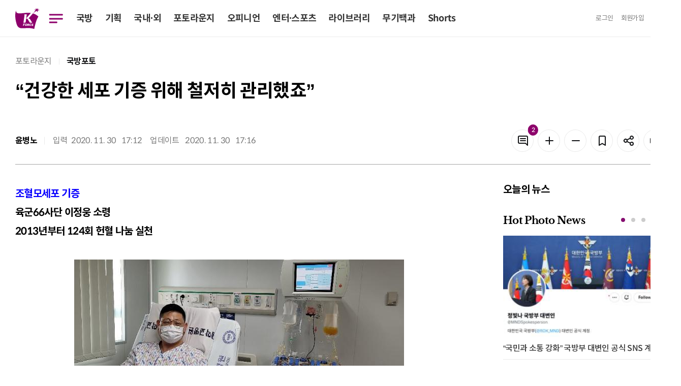

--- FILE ---
content_type: text/html; charset=UTF-8
request_url: https://kookbang.dema.mil.kr/newsWeb/20201201/2/BBSMSTR_000000010071/view.do;JSESSIONID_kookbnagWEB=wwf23L1yTKAC7_LbbutbW9srWvweuFKBWNqR1n2VldAUgfYlb9VQ!1910896088
body_size: 64453
content:






<!DOCTYPE html>
<html lang="ko">
<head>
	<meta charset="UTF-8"> 
	<meta http-equiv="X-UA-Compatible" content="IE=edge" />
	<meta name="viewport" content="width=device-width, initial-scale=1.0" />
	<title>
		국방일보
	</title>
	<meta property="article:author" content="국방일보" />
	<meta property="og:site_name" content="국방일보"/>
	<meta property="og:keywords" content="국방일보" /> 
	
		
	<meta property="og:title" content="“건강한 세포 기증 위해 철저히 관리했죠”"/>
	<meta property="og:description" content="    조혈모세포 기증  육군66사단 이정웅 소령  2013년부터 124회 헌혈 나눔 실천&amp;nbsp;&amp;nbsp;                                                                                             생면부지 환자에게 조혈모세포를 기증한 육군 간부의 훈훈한 사연이 한파를 녹이고 있다.      미담의 주인공은 육군66사단 이정웅 소령. 그는 2013년부터 헌혈에 동참해 현재까지 124회의 사랑 나눔을 실천했다. 2015년 헌혈을 하다 조혈모세포 기증 안내를 받은 이 소령은 지체 없이 등록했다.      그리고 지난 9월 한국조혈모세포은행협회에서 조직적합성항원이 일치하는 환자가 있다는 연락을 받았다.      조혈모세포는 혈액 구성 성분을 만드는 줄기세포로, 심하게 골수가 파괴된 환자의 재생을 위해 사용된다. 이식은 조직적합성항원(HLA)이 일치해야 한다. 가족이 아닐 경우 일치 확률은 매우 희박한 것으로 알려졌다.      이 소령은 자신과의 약속을 지키기 위해 기증을 결심했다. 그는 건강한 세포를 기증하기 위해 꾸준한 식단 조절과 운동으로 건강관리에 힘썼고, 최근 기증을 마쳤다.      이 소령은 “국민에게 새 생명과 희망을 주는 것도 군인의 소임이라고 생각한다”며 “기증을 받으신 분이 하루빨리 건강을 되찾기를 바라고, 기증 문화도 활성화됐으면 좋겠다”고 말했다. 윤병노 기자 " />
	<meta property="og:url" content="https://kookbang.dema.mil.kr/newsWeb/20201201/2/ATCE_CTGR_0040010000/view.do" />
	
	
		
	<meta property="og:image" content="//kookbang.dema.mil.kr/newspaper/tmplat/upload/20201201/thumb1/2020113001000565500024211.jpg" />
		
	
	
		
	
		
		
	

	<link rel="shortcut icon" type="image/x-icon" href="/newspaper/2022/images/icon/favicon.ico" />
	<link rel="stylesheet" href="/newspaper/2022/plugins/jqueryScollbar/jquery.scrollbar.css?1234"/>
	<link rel="stylesheet" href="/newspaper/2022/plugins/slick/slick.css"/>
	<link rel="stylesheet" href="/newspaper/2022/plugins/slick/slick-theme.css"/>
	<link rel="stylesheet" href="/newspaper/2022/plugins/datetimepicker/jquery.datetimepicker.min.css"/>

	<link rel="stylesheet" href="/newspaper/2022/css/common.css"/>
	<link rel="stylesheet" href="/newspaper/2022/css/style.css?2024110701"/>

	<script type="text/javascript" src="/newspaper/2022/plugins/jquery-3.5.0.min.js"></script>
	<script type="text/javascript" src="/newspaper/2022/plugins/jquery.ellipsis.min.js"></script>
	<script type="text/javascript" src="/newspaper/2022/plugins/jqueryScollbar/jquery.scrollbar.min.js"></script>
	<script type="text/javascript" src="/newspaper/2022/plugins/jquery.nice-select.min.js"></script>
	<script type="text/javascript" src="/newspaper/2022/plugins/slick/slick.min.js"></script>
	<script type="text/javascript" src="/newspaper/2022/plugins/jquery.inputmask.min.js"></script>
	<script type="text/javascript" src="/newspaper/2022/plugins/datetimepicker/jquery.datetimepicker.full.js"></script>
	<script type="text/javascript" src="/newspaper/2022/plugins/clipboard.min.js"></script>
	<script type="text/javascript" src="/newspaper/2022/plugins/kakao.min.js"></script>
	<script type="text/javascript" src="/newspaper/2022/js/file.js"></script>
	<script type="text/javascript" src="/newspaper/2022/js/style.js"></script>
	<script type="text/javascript" src="/newspaper/2022/js/common.js?2023031604"></script>

	<script type="text/javascript"> 
		Kakao.init('365d566a3352f2c0184e62a4bf33234e'); // 카카오톡 앱 Key
	</script>
	<script src="/newspaper/js/nlogger.js"></script>
	
	<script type="text/javascript">
	
	function getCookie(name) {
        var nameOfCookie = name + "=";
        var x = 0; while (x <= document.cookie.length) {
            var y = (x + nameOfCookie.length);
            if (document.cookie.substring(x, y) == nameOfCookie) {
                if ((endOfCookie = document.cookie.indexOf(";", y)) == -1)
                    endOfCookie = document.cookie.length;
                return unescape(document.cookie.substring(y, endOfCookie));
            }
            x = document.cookie.indexOf(" ", x) + 1; if (x == 0)
                break;
        }
        return "";
    }
	 
	// 24시간 기준 쿠키 설정하기 
    // expiredays 후의 클릭한 시간까지 쿠키 설정 
    function setCookie24(name, value, expiredays) {
        var todayDate = new Date(); todayDate.setDate(todayDate.getDate() + expiredays);
        document.cookie = name + "=" + escape(value) + "; path=/; expires=" + todayDate.toGMTString() + ";"
    }

 	// 00:00 시 기준 쿠키 설정하기 
    // expiredays 의 새벽 00:00:00 까지 쿠키 설정 
    function setCookie00(name, value, expiredays) {
        var todayDate = new Date();
        todayDate = new Date(parseInt(todayDate.getTime() / 86400000) * 86400000 + 54000000);
        if (todayDate > new Date()) {
            expiredays = expiredays - 1;
        }
        todayDate.setDate(todayDate.getDate() + expiredays);
        document.cookie = name + "=" + escape(value) + "; path=/; expires=" + todayDate.toGMTString() + ";"
    }
        
 	// 팝업출력
    function popUpAction(name) {
        // name으로 해당 팝업창 열기 
        $("div[name=" + name + "]").show();
    }
	</script>
</head>
<body>
<div id="wrap">
	
<script type="text/javascript">
$(document).ready(function() {

});

function closePopup(name, id, check){
	var checked = document.getElementById(check).checked;
	console.log(checked);
	if(checked == true) {        
		console.log('check');
		setCookie00("End_Button"+id, "done" ,1);
	}
	layerHide(name);
}

</script>

<div id="header" class="type2">
    <div class="dim"></div>
    <div class="bg_depth"></div>
    <div class="sec_header">         
        <div id="gnb" class="df aic">
            <div class="left">
                <div class="none logo">
                    <a href="/newsWeb/main.do"><img src="/newspaper/2022/images/common/logo2.svg" alt="국방일보"></a>
                </div>
                <div class="menu_btn">
                    <button type="button" class="btn_menu btn_menu_cross">
                        <span></span>
                        <span class="blind">메뉴 열기</span>
                    </button>
                </div>
                <ul class="nav">
                    <li><a href="javascript:void(0);" title="국방">국방</a></li>
                    <li><a href="javascript:void(0);" title="기획">기획</a></li>
                    <li><a href="javascript:void(0);" title="국내·외">국내·외</a></li>
                    <li><a href="javascript:void(0);" title="포토라운지">포토라운지</a></li>
                    <li><a href="javascript:void(0);" title="오피니언">오피니언</a></li>
                    <li><a href="javascript:void(0);" title="엔터·스포츠">엔터·스포츠</a></li>
                    <li><a href="javascript:void(0);" title="라이브러리">라이브러리</a></li>
                    <li><a href="javascript:void(0);" title="무기백과">무기백과</a></li>
                    
                    <li><a href="/newsWeb/shorts/list.do" title="쇼츠">Shorts</a></li>
                </ul>
            </div>
            <ul class="util_area df aic">
            
                <li class="none"><a href="//www.dema.mil.kr/web/inform/login.do?lpage=https://kookbang.dema.mil.kr/newsWeb/sso.do&amp;prev_url=http://kookbang.dema.mil.kr/newsWeb/main.do" title="로그인">로그인</a></li>
                <li class="none"><a href="//www.dema.mil.kr/web/inform/join/step1.do" title="회원가입">회원가입</a></li>
                		
                <li class="search_btn">
                    <a href="javascript:void(0);" title="통합검색">
                        <span class="blind">검색</span>
                        <svg xmlns="http://www.w3.org/2000/svg" width="32" height="32"
                        preserveAspectRatio="xMidYMid meet" viewBox="0 0 24 24" aria-hidden="true">
                            <path fill="none" stroke="#333" stroke-linecap="round" stroke-width="2"
                            d="m21 21l-4.486-4.494M19 10.5a8.5 8.5 0 1 1-17 0a8.5 8.5 0 0 1 17 0Z"/>
                        </svg>
                    </a>
                </li>
            </ul>
        </div>
    </div>
    <div class="mega_menu">
        <div class="contents">
            <div class="nav_column">
                <ul>
                    <li>
                        <a id="LINK_ATCE_CTGR_0010000000" href="javascript:void(0);" title="국방">국방</a>
                        <ul class="depth" id="MENU_ATCE_CTGR_0010000000">
                        </ul>
                    </li>
                </ul>
                <ul>
                    <li>
                        <a id="LINK_ATCE_CTGR_0020000000" href="javascript:void(0);" title="기획">기획</a>
                        <ul class="depth" id="MENU_ATCE_CTGR_0020000000">
                        </ul>
                    </li>
                </ul>
            </div>
            <div class="nav_column">
                <ul>
                    <li>
                        <a id="LINK_ATCE_CTGR_0030000000" href="javascript:void(0);" title="국내·외">국내·외</a>
                        <ul class="depth" id="MENU_ATCE_CTGR_0030000000">
                        </ul>
                    </li>
                </ul>
                <ul>
                    <li>
                        <a id="LINK_ATCE_CTGR_0040000000" href="javascript:void(0);" title="포토라운지">포토라운지</a>
                        <ul class="depth" id="MENU_ATCE_CTGR_0040000000">
                        </ul>
                    </li>
                </ul>
                <ul>
                    <li>
                        <a id="LINK_ATCE_CTGR_0060000000" href="javascript:void(0);" title="엔터·스포츠">엔터·스포츠</a>
                        <ul class="depth" id="MENU_ATCE_CTGR_0060000000">    
                        </ul>
                    </li>
                </ul>
            </div>
            <div class="nav_column">
                <ul>
                    <li>
                        <a id="LINK_ATCE_CTGR_0050000000" href="javascript:void(0);" title="오피니언">오피니언</a>
                        <ul class="depth" id="MENU_ATCE_CTGR_0050000000">
                        </ul>
                    </li>
                </ul>                    
            </div>
            <div class="nav_column">
                <ul>
                    <li>
                        <a id="LINK_ATCE_CTGR_0070000000" href="javascript:void(0);" title="라이브러리">라이브러리</a>
                        <ul class="depth" id="MENU_ATCE_CTGR_0070000000">
                        </ul>
                    </li>
                </ul>                    
            </div>
            <div class="nav_column">
                <ul>
                    <li>
                        <a id="LINK_ATCE_CTGR_0080000000" href="javascript:void(0);" title="무기백과">무기백과</a>
                        <ul class="depth" id="MENU_ATCE_CTGR_0080000000">
                        </ul>
                    </li>
                </ul>                    
            </div>
            <div class="nav_column nav_column2">
                
                <ul><li><a href="/newsWeb/shorts/list.do" title="shorts">Shorts</a></li></ul>
                <ul><li><a href="/newsWeb/allToday.do" title="오늘의신문">오늘의신문</a></li></ul>    
                <ul><li><a href="/newsWeb/pdf.do" title="신문보기(PDF)">신문보기(PDF)</a></li></ul>
                
                <ul><li><a href="//ebook.dema.mil.kr" target="_blank" title="e-book">e-book</a></li></ul>
                <ul><li><a href="/newsWeb/gudoc/info.do" title="구독신청">구독신청</a></li></ul>
                <ul><li><a href="//www.dema.mil.kr/web/ad/ilbo/paper.do" target="_blank" title="광고안내">광고안내</a></li></ul>
                	
            </div>
            <div  class="nav_column">
                <ul>
                    <li>
                        <a href="javascript:void(0);" title="관련사이트">관련사이트</a>
                        <ul class="depth">
                        
                            <li><a href="//www.dema.mil.kr" target="_blank" title="국방홍보원">국방홍보원</a></li>
                            <li><a href="//tv.dema.mil.kr/web/tv/main.do" target="_blank" title="KFN TV">KFN TV</a></li>
                            <li><a href="//radio.dema.mil.kr/web/radio/main.do" target="_blank" title="KFN Radio">KFN Radio</a></li>
                            <li><a href="//www.dema.mil.kr/web/home/photo/photo/list.do" target="_blank" title="국방포토">국방포토</a></li>
                            <li><a href="//www.dema.mil.kr/marathon/main.do" target="_blank" title="전우마라톤">전우마라톤</a></li>
                            <li><a href="//www.dema.mil.kr/mediaweb/main.do" target="_blank" title="국방영상미디어센터">국방영상미디어센터</a></li>
                            
                        </ul>
                    </li>
                </ul>
            </div>
        </div>
    </div>
    <div id="myBar" class="progress_bar"></div>
    <div class="search_box">
        <div class="contents">
            <h2>어떤 기사를 찾으시나요?</h2>
            <div class="close_btn">
                <svg xmlns="http://www.w3.org/2000/svg" width="24" height="24" preserveAspectRatio="xMidYMid meet" viewBox="0 0 24 24" aria-hidden="true"><path fill="white" d="m13.41 12l6.3-6.29a1 1 0 1 0-1.42-1.42L12 10.59l-6.29-6.3a1 1 0 0 0-1.42 1.42l6.3 6.29l-6.3 6.29a1 1 0 0 0 0 1.42a1 1 0 0 0 1.42 0l6.29-6.3l6.29 6.3a1 1 0 0 0 1.42 0a1 1 0 0 0 0-1.42Z"/></svg>
            </div>
            <div class="input search srch_lg">
                <input type="text" id="mainSearch" placeholder="검색어를 입력하세요." title="검색어 입력" />
                <button type="button" class="btn_search" onclick="gfn_allSearch();"></button>
            </div>
        </div>
    </div>
</div>
	












<script type="text/javascript">
    $(document).ready(function() {
		//사진 Load 완료 이벤트...
    	var imageLoaded = function() {
    		var width = this.width;
    		var src= this.src;
    		//console.log(src);
    		//this가 실제 img 태그를 가리키고 있지 않아서 parent를 직접 찾을 수가 없다. 그래서 figure태그를 찾아 each를 돌려 매칭되는 img를 찾아야 한다...
    		$('.article_body_main figure').each(function(index){
    			console.log($('.article_body_main figure:eq(' + index + ') img').attr("src"));
    			if(src.indexOf($('.article_body_main figure:eq(' + index + ') img').attr("src")) != -1 ) {
    				$(this).css({width:width,margin:'0 auto'});
    			}
    			//var width = $('.article_body_main figure:eq(' + index + ') img').width();
    		});
    	}
    	//사진 Load 이벤트를 등록한다!!!
        $('.article_body_main figure img').each(function() {
            var tmpImg = new Image() ;
            tmpImg.onload = imageLoaded ;
            console.log("img src : "+ $(this).attr('src'));
            tmpImg.src = $(this).attr('src') ;
        }) ;

		$("audio").each(function(index){
			$(this).attr("src", $(this).attr("src").replace("../..", ""));
		});

		$("video").each(function(index){
			$(this).attr("src", $(this).attr("src").replace("../..", ""));
		});

      	//댓글 리스트
    	fn_comment_paging(1);
	});
</script>

<input type="hidden" id="story_ty_id" value="ATCE_CTGR_0040010000"/>
<input type="hidden" id="story_his_id" value="1"/>
<input type="hidden" id="story_id" value="2"/>
<input type="hidden" id="story_writ_date" value="20201201"/>
<input type="hidden" id="tmplat_id" value=""/>
<input type="hidden" id="pageIndex" value="1"/>
<input type="hidden" id="before_contents" value=""/>
<input type="hidden" id="update_comm_id" value=""/>





<div id="container">
    <div id="contents" class="contents detail_box">
        <div class="article_top">
            <div class="location">
				
                     <span >포토라운지</span>
                     
                     <span class='last'>국방포토</span>
                     
            </div>
            <h2 class="article_title">
                “건강한 세포 기증 위해 철저히 관리했죠”
            </h2>
            <div class="article_top_1">
                <div class="info">
                    <p>윤병노</p>
                    <div>
                    	<span>입력</span>
                    	2020. 
						11. 
						30 &nbsp;
						17:12
					</div>
                    <div>
                    	
                    		<span>업데이트</span>
							2020. 
							11. 
							30 &nbsp;
							17:16
                    	
                    </div>
                </div>
                <div class="tool_box">
                    <a href="#comment" title="댓글" class="btn line_grey20 btn_icon">
                        <svg xmlns="http://www.w3.org/2000/svg" width="24" height="24" preserveAspectRatio="xMidYMid meet" viewBox="0 0 24 24" aria-hidden="true"><path fill="#131416" d="M17 7H7a1 1 0 0 0 0 2h10a1 1 0 0 0 0-2Zm0 4H7a1 1 0 0 0 0 2h10a1 1 0 0 0 0-2Zm2-9H5a3 3 0 0 0-3 3v10a3 3 0 0 0 3 3h11.59l3.7 3.71A1 1 0 0 0 21 22a.84.84 0 0 0 .38-.08A1 1 0 0 0 22 21V5a3 3 0 0 0-3-3Zm1 16.59l-2.29-2.3A1 1 0 0 0 17 16H5a1 1 0 0 1-1-1V5a1 1 0 0 1 1-1h14a1 1 0 0 1 1 1Z"/></svg>
                        <span class="badge fill_primary news_comment_cnt">0</span>
                        <span class="blind">댓글</span>
                    </a>
                    <button type="button" class="btn line_grey20 btn_icon" onclick="fontPlus();">
                        <svg xmlns="http://www.w3.org/2000/svg" width="24" height="24" preserveAspectRatio="xMidYMid meet" viewBox="0 0 24 24" aria-hidden="true"><path fill="#131416" d="M19 11h-6V5a1 1 0 0 0-2 0v6H5a1 1 0 0 0 0 2h6v6a1 1 0 0 0 2 0v-6h6a1 1 0 0 0 0-2Z"/></svg>
                        <span class="blind">폰트 키우기</span>
                    </button>
                    <button type="button" class="btn line_grey20 btn_icon"  onclick="fontMinus();">
                        <svg xmlns="http://www.w3.org/2000/svg" width="24" height="24" preserveAspectRatio="xMidYMid meet" viewBox="0 0 24 24" aria-hidden="true"><path fill="#131416" d="M19 11H5a1 1 0 0 0 0 2h14a1 1 0 0 0 0-2Z"/></svg>
                        <span class="blind">폰트 줄이기</span>
                    </button>
                    <button type="button" class="btn line_grey20 btn_icon" onclick="layerShow('bookmark')">
                        <svg xmlns="http://www.w3.org/2000/svg" width="24" height="24" preserveAspectRatio="xMidYMid meet" viewBox="0 0 24 24" aria-hidden="true"><path fill="#131416" d="M16 2H8a3 3 0 0 0-3 3v16a1 1 0 0 0 .5.87a1 1 0 0 0 1 0l5.5-3.18l5.5 3.18a1 1 0 0 0 .5.13a1 1 0 0 0 .5-.13A1 1 0 0 0 19 21V5a3 3 0 0 0-3-3Zm1 17.27l-4.5-2.6a1 1 0 0 0-1 0L7 19.27V5a1 1 0 0 1 1-1h8a1 1 0 0 1 1 1Z"/></svg>
                        <span class="blind">스크랩</span>
                    </button>
                    <div class="share_btn">
	                    <button type="button" class="btn line_grey20 btn_icon">
	                        <svg xmlns="http://www.w3.org/2000/svg" width="24" height="24" preserveAspectRatio="xMidYMid meet" viewBox="0 0 24 24" aria-hidden="true"><path fill="#131416" d="M18 14a4 4 0 0 0-3.08 1.48l-5.1-2.35a3.64 3.64 0 0 0 0-2.26l5.1-2.35A4 4 0 1 0 14 6a4.17 4.17 0 0 0 .07.71L8.79 9.14a4 4 0 1 0 0 5.72l5.28 2.43A4.17 4.17 0 0 0 14 18a4 4 0 1 0 4-4Zm0-10a2 2 0 1 1-2 2a2 2 0 0 1 2-2ZM6 14a2 2 0 1 1 2-2a2 2 0 0 1-2 2Zm12 6a2 2 0 1 1 2-2a2 2 0 0 1-2 2Z"/></svg>
	                        <span class="blind">공유</span>
	                    </button>
	                    <div class="share_tooltip">
	                        <div class="tit">
	                            <h2>공유하기</h2>
	                            <button type="button" class="close_btn"></button>
	                        </div>
	                        <ul>
	                        	
	                            <li>
	                                <a href="javascript:gfn_shareView('facebook')" title="페이스북"><img src="/newspaper/2022/images/icon/fb.svg" alt="페이스북" />
	                                    <p>페이스북</p>
	                                </a>
	                            </li>
	                            <li>
	                                <a href="javascript:gfn_shareView('twitter')" title="트위터">
	                                    <img src="/newspaper/2022/images/icon/twiter.png" alt="트위터" />
	                                    <p>트위터</p>
	                                </a>
	                            </li>
	                            <li>    
	                                <a href="javascript:gfn_shareView('band')" title="밴드">
	                                    <img src="/newspaper/2022/images/icon/band.png" alt="밴드" />
	                                    <p>밴드</p>
	                                </a>
	                            </li>
	                            <li>
	                                <a href="javascript:gfn_shareView('kakao')" title="카카오톡">
	                                    <img src="/newspaper/2022/images/icon/kakao.png" alt="카카오톡" />
	                                    <p>카카오톡</p>
	                                </a>
	                            </li>
	                            
	                            <li>
	                                <a href="javascript:fn_copyurl();" title="url복사">
	                                    <img src="/newspaper/2022/images/icon/url.png" alt="url복사" />
	                                    <p>url복사</p>
	                                </a>
	                            </li>
	                        </ul>
	                    </div>
                    </div>
                    <button type="button" class="btn line_grey20 btn_icon" onclick="layerShow('prinShare')">
                        <svg xmlns="http://www.w3.org/2000/svg" width="24" height="24" preserveAspectRatio="xMidYMid meet" viewBox="0 0 24 24" aria-hidden="true"><path fill="#131416" d="M7 10a1 1 0 1 0 1 1a1 1 0 0 0-1-1Zm12-4h-1V3a1 1 0 0 0-1-1H7a1 1 0 0 0-1 1v3H5a3 3 0 0 0-3 3v6a3 3 0 0 0 3 3h1v3a1 1 0 0 0 1 1h10a1 1 0 0 0 1-1v-3h1a3 3 0 0 0 3-3V9a3 3 0 0 0-3-3ZM8 4h8v2H8Zm8 16H8v-4h8Zm4-5a1 1 0 0 1-1 1h-1v-1a1 1 0 0 0-1-1H7a1 1 0 0 0-1 1v1H5a1 1 0 0 1-1-1V9a1 1 0 0 1 1-1h14a1 1 0 0 1 1 1Z"/></svg>
                        <span class="blind">프린트</span>
                    </button>
                </div>
            </div>                
        </div>
        

        <div class="article_body">
            <div class="article_body_main">
                <div id="article_body_view" class="article_body_view">
					
					
						
						
						
						
						
						
						
							
							<b>
 
 
  <span style="color: rgb(9, 0, 255);">조혈모세포 기증
</span>  <br>육군66사단 이정웅 소령
  <br>2013년부터 124회 헌혈 나눔 실천&nbsp;</b><div><p>&nbsp;  <br>
  <table border="0" cellspacing="0" cellpadding="10" align="center"> 
   <tbody> 
    <tr> 
     <td> 
      <table class="table_LSize"> 
       <tbody> 
        <tr bgcolor="#ffffff"> 
         <td><figure class="image">    <img id="img_921122" src="/newspaper/tmplat/upload/20201201/thumb1/2020113001000565500024211.jpg?t=20260118054007" alt="생면부지 환자에게 조혈모세포를 기증한 육군66사단 이정웅 소령.  부대 제공">    <figcaption>생면부지 환자에게 조혈모세포를 기증한 육군66사단 이정웅 소령.  부대 제공</figcaption></figure></td> 
        </tr> 
       </tbody> 
      </table> </td> 
    </tr> 
   </tbody> 
  </table> 
  <br>생면부지 환자에게 조혈모세포를 기증한 육군 간부의 훈훈한 사연이 한파를 녹이고 있다. 
  <br> 
  <br>미담의 주인공은 육군66사단 이정웅 소령. 그는 2013년부터 헌혈에 동참해 현재까지 124회의 사랑 나눔을 실천했다. 2015년 헌혈을 하다 조혈모세포 기증 안내를 받은 이 소령은 지체 없이 등록했다. 
  <br> 
  <br>그리고 지난 9월 한국조혈모세포은행협회에서 조직적합성항원이 일치하는 환자가 있다는 연락을 받았다. 
  <br> 
  <br>조혈모세포는 혈액 구성 성분을 만드는 줄기세포로, 심하게 골수가 파괴된 환자의 재생을 위해 사용된다. 이식은 조직적합성항원(HLA)이 일치해야 한다. 가족이 아닐 경우 일치 확률은 매우 희박한 것으로 알려졌다. 
  <br> 
  <br>이 소령은 자신과의 약속을 지키기 위해 기증을 결심했다. 그는 건강한 세포를 기증하기 위해 꾸준한 식단 조절과 운동으로 건강관리에 힘썼고, 최근 기증을 마쳤다. 
  <br> 
  <br>이 소령은 “국민에게 새 생명과 희망을 주는 것도 군인의 소임이라고 생각한다”며 “기증을 받으신 분이 하루빨리 건강을 되찾기를 바라고, 기증 문화도 활성화됐으면 좋겠다”고 말했다. 윤병노 기자
 
</p></div><p><br></p>
						
						
 
                    <div class="author">
                    	<p>
                        	
                        		
								윤병노 기자 
								
								 &lt; trylover@dema.mil.kr &gt;
								
								<br />
							
							 
							
							
						</p>
						<span>&lt; 저작권자 ⓒ 국방일보, 무단전재 및 재배포 금지 &gt;</span>
                    </div>
                    <div class="btn_area">
                        <div class="share_btn">
                        <button type="button" class="btn line_grey20">
                            <svg xmlns="http://www.w3.org/2000/svg" width="24" height="24" preserveAspectRatio="xMidYMid meet" viewBox="0 0 24 24" aria-hidden="true"><path fill="#131416" d="M18 14a4 4 0 0 0-3.08 1.48l-5.1-2.35a3.64 3.64 0 0 0 0-2.26l5.1-2.35A4 4 0 1 0 14 6a4.17 4.17 0 0 0 .07.71L8.79 9.14a4 4 0 1 0 0 5.72l5.28 2.43A4.17 4.17 0 0 0 14 18a4 4 0 1 0 4-4Zm0-10a2 2 0 1 1-2 2a2 2 0 0 1 2-2ZM6 14a2 2 0 1 1 2-2a2 2 0 0 1-2 2Zm12 6a2 2 0 1 1 2-2a2 2 0 0 1-2 2Z"/></svg>
                            <span>기사 공유하기</span>
                        </button>
                        <div class="share_tooltip">
                            <div class="tit">
                                <h2>공유하기</h2>
                                <button type="button" class="close_btn"></button>
                            </div>
                            <ul >
                            	
	                            <li>
	                                <a href="javascript:gfn_shareView('facebook')" title="페이스북"><img src="/newspaper/2022/images/icon/fb.png" alt="페이스북" />
	                                    <p>페이스북</p>
	                                </a>
	                            </li>
	                            <li>
	                                <a href="javascript:gfn_shareView('twitter')" title="트위터">
	                                    <img src="/newspaper/2022/images/icon/twiter.png" alt="트위터" />
	                                    <p>트위터</p>
	                                </a>
	                            </li>
	                            <li>    
	                                <a href="javascript:gfn_shareView('band')" title="밴드">
	                                        <img src="/newspaper/2022/images/icon/band.png" alt="밴드" />
	                                        <p>밴드</p>
	                                </a>
	                            </li>
	                            <li>
	                                <a href="javascript:gfn_shareView('kakao')" title="카카오톡">
	                                    <img src="/newspaper/2022/images/icon/kakao.png" alt="카카오톡" />
	                                    <p>카카오톡</p>
	                                </a>
	                            </li>
	                            
	                            <li>
	                                <a href="javascript:fn_copyurl();" title="url복사">
	                                    <img src="/newspaper/2022/images/icon/url.png" alt="url복사" />
	                                    <p>url복사</p>
	                                </a>
	                            </li>
                            </ul>
                        </div>
                        </div>
                        <button type="button" class="btn line_grey20 btn_icon" onclick="layerShow('bookmark')">
                            <svg xmlns="http://www.w3.org/2000/svg" width="24" height="24" preserveAspectRatio="xMidYMid meet" viewBox="0 0 24 24" aria-hidden="true"><path fill="#131416" d="M16 2H8a3 3 0 0 0-3 3v16a1 1 0 0 0 .5.87a1 1 0 0 0 1 0l5.5-3.18l5.5 3.18a1 1 0 0 0 .5.13a1 1 0 0 0 .5-.13A1 1 0 0 0 19 21V5a3 3 0 0 0-3-3Zm1 17.27l-4.5-2.6a1 1 0 0 0-1 0L7 19.27V5a1 1 0 0 1 1-1h8a1 1 0 0 1 1 1Z"/></svg>
                            <span class="blind">스크랩</span>
                        </button>
                        <a href="#comment" title="댓글" class="btn btn_icon line_grey20">
                            <svg xmlns="http://www.w3.org/2000/svg" width="24" height="24" preserveAspectRatio="xMidYMid meet" viewBox="0 0 24 24" aria-hidden="true"><path fill="#131416" d="M17 7H7a1 1 0 0 0 0 2h10a1 1 0 0 0 0-2Zm0 4H7a1 1 0 0 0 0 2h10a1 1 0 0 0 0-2Zm2-9H5a3 3 0 0 0-3 3v10a3 3 0 0 0 3 3h11.59l3.7 3.71A1 1 0 0 0 21 22a.84.84 0 0 0 .38-.08A1 1 0 0 0 22 21V5a3 3 0 0 0-3-3Zm1 16.59l-2.29-2.3A1 1 0 0 0 17 16H5a1 1 0 0 1-1-1V5a1 1 0 0 1 1-1h14a1 1 0 0 1 1 1Z"/></svg>
                            <span class="badge fill_primary news_comment_cnt">0</span>
                            <span class="blind">댓글</span>
                        </a>
                    </div>
                </div>
				<!-- 221130 관련기사 추가 s-->
				  
				<!-- 221130 관련기사 추가 e-->
                
	                <form id="addForm" onsubmit="fn_comment_add();return false;" method="post">
		                <div id="comment" class="comment_box">
		                    <div class="tit">
		                        <div class="num">
									댓글 <span class="news_comment_cnt">0</span>개
		                        </div>
		                        <div>
		                            <a href="javascript:fnReloadComment();" title="댓글" class="btn line_grey20 btn_icon">
		                                <span>
		                                    <svg xmlns="http://www.w3.org/2000/svg" width="24" height="24" preserveAspectRatio="xMidYMid meet" viewBox="0 0 24 24" aria-hidden="true"><path fill="#131416" d="M21 11a1 1 0 0 0-1 1a8.05 8.05 0 1 1-2.22-5.5h-2.4a1 1 0 0 0 0 2h4.53a1 1 0 0 0 1-1V3a1 1 0 0 0-2 0v1.77A10 10 0 1 0 22 12a1 1 0 0 0-1-1Z"/>새로고침</svg>
		                                </span>
		                            </a>
		                        </div>
		                    </div>
		                    <div class="input">
		                        <textarea id="commentText" type="text" placeholder="로그인 후에 작성하실 수 있습니다." title="댓글입력"></textarea>
								
									<button type="button" onclick="commentLogin();return false;" class="btn fill_gra square">
			                            <svg xmlns="http://www.w3.org/2000/svg" width="24" height="24" preserveAspectRatio="xMidYMid meet" viewBox="0 0 24 24" aria-hidden="true"><path fill="white" d="M15.71 12.71a1 1 0 0 0 .21-.33a1 1 0 0 0 0-.76a1 1 0 0 0-.21-.33l-3-3a1 1 0 0 0-1.42 1.42l1.3 1.29H9a1 1 0 0 0 0 2h3.59l-1.3 1.29a1 1 0 0 0 0 1.42a1 1 0 0 0 1.42 0ZM22 12a10 10 0 1 0-10 10a10 10 0 0 0 10-10ZM4 12a8 8 0 1 1 8 8a8 8 0 0 1-8-8Z"/></svg>
			                            <span>등록</span>
			                        </button>
		                        
		                        
		                    </div>
		                    <ul class="comment_list">
		                    </ul>   
		                    <div class="btn_area">
		                        <button type="button" id="moreComment" onclick="fnMoreComment()" class="btn btn_sm line_grey20">
		                            <svg xmlns="http://www.w3.org/2000/svg" width="20" height="20" preserveAspectRatio="xMidYMid meet" viewBox="0 0 24 24" aria-hidden="true"><path fill="#959595" d="M19 11h-6V5a1 1 0 0 0-2 0v6H5a1 1 0 0 0 0 2h6v6a1 1 0 0 0 2 0v-6h6a1 1 0 0 0 0-2Z"/></svg>
		                            <span>
										댓글 더보기
		                            </span>
		                        </button>
		                    </div>             
		                </div>
	                </form>
                
            </div>
            
<script type="text/javascript">
$(document).ready(function() {
	fn_todayNews();
	fn_photoNews();
	fn_viewNews();
	
	fn_banner();
	
});

function fn_todayNews() {

	var postData = {recordCountPerPage:10};

	$.ajax({
		type:"POST",
		url:gfn_contextpath("/todayNewsList.do"),
		dataType:"json",
		data:postData,
		success:function(j) {
			let newsList = j.todayNews;
			let newsHtml = "";
			if(newsList) {
				newsList.forEach(function (news, index){
					newsHtml += "<li>";
					newsHtml += "    <a href=\"/newsWeb/"+news.story_writ_date+"/"+news.story_id+"/"+news.story_ty_id+"/view.do\" title=\""+news.story_title1+"\">";
					newsHtml += "        <div class=\"txt eps2\">";
					newsHtml += "            "+news.story_title1;
					newsHtml += "        </div>";
					if(gfn_isEmpty(news.file_stre_cours) == false) {
						newsHtml += "        <div class=\"thumbnail\" style=\"background-image:url("+news.file_stre_cours+"thumb4/"+news.stre_file_nm+")\"></div>";
					}
					newsHtml += "    </a>";
					newsHtml += "</li>";
				});
			}

			$(".today_news_list").html(newsHtml);
		}
	});
}

function fn_photoNews() {

	var postData = {recordCountPerPage:4};

	$.ajax({
		type:"POST",
		url:gfn_contextpath("/photoNewsList.do"),
		dataType:"json",
		data:postData,
		success:function(j) {
			let newsList = j.photoNews;
			let newsHtml = "";
			if(newsList) {
				newsList.forEach(function (news, index){
					if(index <= postData.recordCountPerPage) {
						newsHtml += "<a href=\"/newsWeb/"+news.story_writ_date+"/"+news.story_id+"/"+news.story_ty_id+"/view.do\" title=\""+news.story_title1+"\">";
						newsHtml += "    <div class=\"thumbnail\" style=\"background-image:url("+news.file_stre_cours+"thumb5/"+news.stre_file_nm+")\"></div>";
						newsHtml += "    <div class=\"txt eps1\">";
						newsHtml += "        "+news.story_title1;
						newsHtml += "    </div>";
						newsHtml += "</a>";
					}
				});
			}

			$(".hot_photo_news_slide").html(newsHtml);
			var hoNews = $('.hot_photo_news_slide');
	        hoNews.slick({
	            infinite: false,
	            autoplay: true,
	            autoplaySpeed: 5000,
	            pauseOnHover: false,
	            slidesToShow: 1,
	            slidesToScroll: 1,
	            dots: true,
	            appendDots: $('.hot_photo_news .pagination'),
	        });
		}
	});
}

function fn_viewNews() {

	var postData = {recordCountPerPage:10};

	$.ajax({
		type:"POST",
		url:gfn_contextpath("/viewNewsList.do"),
		dataType:"json",
		data:postData,
		success:function(j) {
			let newsList = j.viewNews;
			let newsHtml = "";
			if(newsList) {
				newsList.forEach(function (news, index){
					newsHtml += "<li>";
					newsHtml += "    <a href=\"/newsWeb/"+news.story_writ_date+"/"+news.story_id+"/"+news.story_ty_id+"/view.do\" title=\""+news.story_title1+"\">";
					newsHtml += "        <div class=\"txt\">";
					newsHtml += "            <p>"+(index+1)+"</p>";
					newsHtml += "            <div class=\"eps2\">";
					newsHtml += "                "+news.story_title1;
					newsHtml += "            </div>";
					newsHtml += "        </div>";
					if(gfn_isEmpty(news.file_stre_cours) == false) {
						newsHtml += "        <div class=\"thumbnail\" style=\"background-image:url("+news.file_stre_cours+"thumb6/"+news.stre_file_nm+")\"></div>";
					}
					newsHtml += "    </a>";
					newsHtml += "</li>";
				});
			}

			$(".most_view_list").html(newsHtml);
		}
	});
}

function fn_banner() {

	var postData = {ban_type : 'BAN_TY_CFCF'};

	$.ajax({
		type:"POST",
		url:gfn_contextpath("/bannerList.do"),
		dataType:"json",
		data:postData,
		success:function(j) {
			let bannerList = j.banner;
			let newsHtml = "";
			if(bannerList) {

				//위치값 기준으로 내림차순 정렬
				bannerList.sort(function (a,b) {
				    a = a.ban_loc.toLowerCase();
				    b = b.ban_loc.toLowerCase();
				    if(a < b) return -1;
				    if(a > b) return 1;
				    return 0;
				});

				bannerList.forEach(function (banner, index){
					if(gfn_isEmpty(banner.link_url) == false && banner.link_url != '#') {
						if(gfn_isEmpty(banner.ban_loc) == false && banner.ban_loc.indexOf("_B") != -1) {
							if(banner.campaign_yn = 'Y') {
								newsHtml += "<a href=\"/newsWeb/bannerCampaign.do?banner_id="+banner.banner_id+"\" target=\"_blank\" title=\"배너\">";
							}else {
								newsHtml += "<a href=\""+banner.link_url+"\" target=\"_blank\" title=\"배너\">";
							}
							newsHtml += "    <img src=\""+banner.file_stre_cours+banner.stre_file_nm+"\" alt=\"배너이미지\" />";
							newsHtml += "</a>";
						}
					}
				});
			}

			$(".side_banner").html(newsHtml);
		}
	});
}
</script>
<div class="article_body_side">
	<div class="today_news box">
	    <div class="tit">
	        <p>오늘의 뉴스</p>
	    </div>
	    <ul class="today_news_list">
	    </ul>
	</div>
	<div class="hot_photo_news box">
	    <div class="tit">
	        <p>Hot Photo News</p>
	        <div class="pagination"></div>
	    </div>
	    <div class="hot_photo_news_slide">
	    </div>
	</div>
	<div class="most_view box">
	    <div class="tit">
	        <p>많이 본 기사</p>
	    </div>
	    <ul class="most_view_list">
        </ul>
    </div>
    <div class="side_banner">
    </div>
</div>
        </div>
    </div>
</div>

<!--alert 팝업 : s-->
<!--TODO:북마크-->
<div id="bookmark" class="system_alert mo_style">
    <div class="dim"></div>
    <div class="popup">
        <div class="pop_cont">
            <i class="ico ico_bookmark"></i>
            <p>
               이 기사를 스크랩 하시겠습니까?
            </p>
        </div>
        <div class="pop_foot">
            <button type="button" class="btn fill_grey20" onclick="layerHide('bookmark')">아니오</button>
            <button type="button" id="bookmarkBtn" class="btn fill_black" onclick="javascript:fn_scrap('false','20201201','2','ATCE_CTGR_0040010000','//www.dema.mil.kr/web/infomation/member/loginForm.do?mode=loginView&amp;mseq=105&amp;lpage=://kookbang.dema.mil.kr/newsWeb/sso.do&prev_url=//kookbang.dema.mil.kr/newsWeb/main.do');"">예</button>
        </div>
    </div>
</div>
<!--alert 팝업 : e-->

<!-- layer popup : s 프린트-->
<div id="prinShare" class="pop_layer type2">
	<div class="dim"></div>
	<div class="popup">
		<div class="pop_head">
			<!--<button type="button" class="btn_close" onclick="layerHide('popupName')"><span class="blind">팝업 닫기</span></button>-->
			<strong class="pop_tit">                
                프린트 미리보기
            </strong>
            <div class="btn_area">
                <button type="button" class="btn line_grey20" onclick="layerHide('prinShare')">
                    <span>취소</span>
                </button>
                <button type="button" class="btn fill_gra" onclick="print('pop_cont')">
                    <span>인쇄하기</span>
                </button>
            </div>
		</div>
		<div class="pop_cont" id="pop_cont">
			<div class="article_top">
                <div class="location">
					
	                     <span >포토라운지</span>
	                     
	                     <span class='last'>국방포토</span>
	                     
                </div>
                <h2 class="article_title">
                    “건강한 세포 기증 위해 철저히 관리했죠”
                </h2>
                <div class="article_top_1">
                    <div class="info">
	                    <p>윤병노</p>
	                    <div>
	                    	<span>입력</span>
	                    	2020. 
							11. 
							30 &nbsp;
							17:12
						</div>
	                    <div>
	                    	
	                    		<span>업데이트</span>
								2020. 
								11. 
								30 &nbsp;
								17:16
	                    </div>
                    </div>                    
                </div>                
            </div>
			<div id="article_body_view" class="article_body_view">
				<b>
 
 
  <span style="color: rgb(9, 0, 255);">조혈모세포 기증
</span>  <br>육군66사단 이정웅 소령
  <br>2013년부터 124회 헌혈 나눔 실천&nbsp;</b><div><p>&nbsp;  <br>
  <table border="0" cellspacing="0" cellpadding="10" align="center"> 
   <tbody> 
    <tr> 
     <td> 
      <table class="table_LSize"> 
       <tbody> 
        <tr bgcolor="#ffffff"> 
         <td><figure class="image">    <img id="img_921122" src="/newspaper/tmplat/upload/20201201/thumb1/2020113001000565500024211.jpg?t=20260118054007" alt="생면부지 환자에게 조혈모세포를 기증한 육군66사단 이정웅 소령.  부대 제공">    <figcaption>생면부지 환자에게 조혈모세포를 기증한 육군66사단 이정웅 소령.  부대 제공</figcaption></figure></td> 
        </tr> 
       </tbody> 
      </table> </td> 
    </tr> 
   </tbody> 
  </table> 
  <br>생면부지 환자에게 조혈모세포를 기증한 육군 간부의 훈훈한 사연이 한파를 녹이고 있다. 
  <br> 
  <br>미담의 주인공은 육군66사단 이정웅 소령. 그는 2013년부터 헌혈에 동참해 현재까지 124회의 사랑 나눔을 실천했다. 2015년 헌혈을 하다 조혈모세포 기증 안내를 받은 이 소령은 지체 없이 등록했다. 
  <br> 
  <br>그리고 지난 9월 한국조혈모세포은행협회에서 조직적합성항원이 일치하는 환자가 있다는 연락을 받았다. 
  <br> 
  <br>조혈모세포는 혈액 구성 성분을 만드는 줄기세포로, 심하게 골수가 파괴된 환자의 재생을 위해 사용된다. 이식은 조직적합성항원(HLA)이 일치해야 한다. 가족이 아닐 경우 일치 확률은 매우 희박한 것으로 알려졌다. 
  <br> 
  <br>이 소령은 자신과의 약속을 지키기 위해 기증을 결심했다. 그는 건강한 세포를 기증하기 위해 꾸준한 식단 조절과 운동으로 건강관리에 힘썼고, 최근 기증을 마쳤다. 
  <br> 
  <br>이 소령은 “국민에게 새 생명과 희망을 주는 것도 군인의 소임이라고 생각한다”며 “기증을 받으신 분이 하루빨리 건강을 되찾기를 바라고, 기증 문화도 활성화됐으면 좋겠다”고 말했다. 윤병노 기자
 
</p></div><p><br></p>	

                   <div class="author">
                   	<p>
                       	윤병노 
							기자 &lt;
							trylover@dema.mil.kr &gt;
							
							<br />
						
					</p>
					<span>&lt; 저작권자 ⓒ 국방일보, 무단전재 및 재배포 금지 &gt;</span>
				</div>
			</div>
		</div>
	</div>
</div>
<!-- layer popup : e -->

<input type="text" value="" id="urlAddress" style="display:none;" title="주소복사">

<script>
/* 모양은 잘 나오는데 사진이 안보이는 문제점이 있음...
 var div;
var initBody;

function layerPrint(id) {
	div = document.getElementById(id);
    
	//프린트를 위해서 body 부분을 특정 영역의 html로 바꿔서 프린트 한뒤 다시 되돌려 놓는다...
	window.onbeforeprint = beforePrint;
	window.onafterprint = afterPrint;
	window.print();
}

function beforePrint() {
   initBody = document.body.innerHTML;
   document.body.innerHTML = div.innerHTML;
}

function afterPrint() {
   document.body.innerHTML = initBody;
}*/

function print(printArea) {
	div = document.getElementById(printArea);
	win = window.open(); 
	self.focus(); 
	win.document.open();
	
	/*
		1. div 안의 모든 태그들을 innerHTML을 사용하여 매개변수로 받는다.
		2. window.open() 을 사용하여 새 팝업창을 띄운다.
		3. 열린 새 팝업창에 기본 <html><head><body>를 추가한다.
		4. <body> 안에 매개변수로 받은 printArea를 추가한다.
		5. window.print() 로 인쇄
		6. 인쇄 확인이 되면 팝업창은 자동으로 window.close()를 호출하여 닫힘
	*/
	
	win.document.write(document.head.innerHTML);	//style css 적용
	var html = '<div id="container">';
	html = '<div class="popup">';
    html += '<div class="pop_cont" id="pop_cont" style="width:1000px">';	//인쇄시 여백에 의해 짤리는 것 방지...
    html += div.innerHTML;
    html += '</div>';
    html += '</div>';
	win.document.write(html);
	win.document.close();
	
	setTimeout(function(){win.print();win.close();layerHide('prinShare')}, 100);	//즉시 print를 하면 화면 내용이 제대로 반영되지 않는다... 딜레이 필요
}



function fn_copyurl() {
	$("#urlAddress").val($("meta[property='og:url']").attr("content"));
	var urlAddress= $('#urlAddress');
	urlAddress.css('display','block').select();
	document.execCommand("Copy");
	urlAddress.css('display','none');
	alert('URL 주소가 복사 되었습니다');	
	return false;
	
}

function fnMoreComment() {
	if($("#pageIndex").val() == '' || isNaN($("#pageIndex").val()) == true) {
		$("#pageIndex").val(1);
	}
	var pageNo = parseInt($("#pageIndex").val());
	pageNo = pageNo + 1;
	$("#pageIndex").val(pageNo);
	fn_comment_paging(pageNo);
}

function fnReloadComment() {
	$(".comment_list").children().remove();
	$("#moreComment").attr("disabled", false);
	fn_comment_paging(1);
}

function fn_comment_paging(pageNo){
	  
	var result = "";
	var totCnt = "";
	var pagingHtml = "";
	var userId = "";
	var isAdmin = "";

	$.ajax({
		type:"POST",
		url:"/newsWeb/gisa/selectCommentList.do",
		dataType:"json",
		data:{pageIndex:pageNo,story_writ_date:$("#story_writ_date").val(),story_id:$("#story_id").val(),story_ty_id:$("#story_ty_id").val()},
		success:function(j){
			pagingHtml = j.pagingHtml;
			userId = j.UserId;
			isAdmin = j.isAdmin;
			totCnt = j.news_comment_cnt;
			j = j.news_comment;
			try{
				for(var i=0;i<j.length;i++){
					result += "<li>";
					result += "	<div class='name'>";
					result += "		<div>";
					result += j[i].comm_usr_nm+"<span>"+j[i].comm_usr_id+"</span>";
					result += "		</div>";
					if(isAdmin || userId == j[i].comm_usr_id){
						result += "		<div class='checkbox btn_del' onclick='fn_comment_delete("+j[i].comm_id+", $(this));return false;'>";
					}
					result += "			<input type='checkbox' id='myComment" + i + "'>";
					result += "			<label for='myComment" + i + "'></label>";
					result += "		</div>";
					result += "	</div>";
					result += "	<div class='comment'>";
					if(j[i].use_at == 'Y'){
						result += j[i].comm_contents;
					}else{
						result += "관리자가 삭제한 글입니다.";
					}
					result += "	</div>";
					result += "	<div class='date_and_btn'>";
					result += "<div>"+j[i].frst_regist_date+" ( "+j[i].comm_usr_ip+" )</div>";
					result += "		<div class='btn_area'>";

					if(j[i].use_at == 'Y'){
						result += "			<div class='like' onclick='fn_comment_agree("+j[i].comm_id+",\"comm_agree\", $(this));return false;'>" + j[i].comm_agree + "</div>";
						result += "			<div class='hate' onclick='fn_comment_agree("+j[i].comm_id+",\"comm_disagree\", $(this));return false;'>" + j[i].comm_disagree + "</div>";
					}
					result += "		</div>";
					result += "	</div>";
					result += "</li>";
				}
				
				//$(".pagination").remove();
				$(".news_comment_cnt").html(totCnt);
				//$(pagingHtml).insertAfter($(".comment_list"));
				$(result).appendTo($(".comment_list"));	//받아온 댓글을 아래쪽에 추가한다...
				if(totCnt == $(".comment_list li").length) {	//댓글을 마지막까지 다 받아오면 댓글더보기 버튼을 비활성화 시킨다
					$("#moreComment").attr("disabled", true);
				}
			}catch(e){alert(e);}
		}
	});

}

//추천 반대
function fn_comment_agree(comm_id,status, con){
	console.log(con);
	var status_nm = "";
	if(status=="comm_agree"){
		status_nm = "추천";
	}else if(status=="comm_disagree"){
		status_nm = "반대";
	}

	if(confirm(status_nm+" 하시겠습니까?")){
		$.ajax({
			type:"POST",
			url:"/newsWeb/gisa/agreeComment.do",
			dataType:"json",
			data:{comm_id:comm_id,status:status},
			success:function(j){
				try{
					alert(j.msg);
					if(j.result){
						//reload로 페이지 갱신을 하는 방법을 사용할 수 없으므로 추천/반대 횟수를 임의로 증가 시킨다...
						var value = parseInt(con.html());
						con.html(value + 1);						
						//fn_comment_paging($("#pageIndex").val());
						//$("#"+status+"_"+comm_id).html(Number($("#"+status+"_"+comm_id).html())+1);
					}


				}catch(e){alert(e);}
			}
		});
	}
}

// 댓글 등록
function fn_comment_add(){
	if($("#commentText").val() == ""){
		alert("내용을 입력하세요.");
	}else{
		$.ajax({
			type:"POST",
			url:"/newsWeb/gisa/insertComment.do",
			dataType:"json",
			data:{content:$("#commentText").val(),story_writ_date:$("#story_writ_date").val(),story_id:$("#story_id").val(),story_ty_id:$("#story_ty_id").val()},
			success:function(j){
				try{
					$("#commentText").val("");
					alert(j.msg);
					if(j.result){
						fnReloadComment();
					}
				}catch(e){alert(e);}
			}
		});

	}
}

function fn_byteCheck(){
	try{
		var nbytes = 0;
		var message = $("#content").val(); 
		for (var i=0; i<message.length; i++) {
		    var ch = message.charAt(i);
		    if(escape(ch).length > 4) {
		        nbytes += 2;
		    } else if (ch == '\n') {
		        if (message.charAt(i-1) != '\r') {
		            nbytes += 1;
		        }
		    } else if (ch == '<' || ch == '>') {
		        nbytes += 4;
		    } else {
		        nbytes += 1;
		    }
		}
		
	    $("#byte_area").html(nbytes);
	}catch(e){}
}

// 댓글 삭제
function fn_comment_delete(comm_id, con){
	if(confirm("삭제 하시겠습니까?")){
		$.ajax({
			type:"POST",
			url:"/newsWeb/gisa/deleteComment.do",
			dataType:"json",
			data:{comm_id:comm_id},
			success:function(j){
				try{
					alert(j.msg);
					if(j.result){
						//fn_comment_paging($("#pageIndex").val());
						//fnReloadComment();
						con.parent().parent().remove();	//서버에서 성공응답을 받으면 해당 댓글을 화면에서 삭제한다.
						var totCnt = parseInt($(".news_comment_cnt").html()) - 1;
						if(totCnt < 0) {
							totCnt = 0;
						}
						$(".news_comment_cnt").html(totCnt);
						
					}
				}catch(e){alert(e);}
			}
		});
	}
}

function commentLogin() {
	alert('로그인 하신 후 이용 가능합니다.');
	location.href="//www.dema.mil.kr/web/infomation/member/loginForm.do?lpage=https://kookbang.dema.mil.kr/newsWeb/sso.do&amp;prev_url=//kookbang.dema.mil.kr/newsWeb/main.do";
}

var article_fontSize = 15;

function fontPlus() {		
	if (article_fontSize < 25) {  // 최대 17pt 까지 크기설정을 할 수 있습니다.
		article_fontSize = article_fontSize + 1; 
		setFont(article_fontSize); 
	}
}

function fontMinus() {
	if (article_fontSize > 10) {  // 최소 9pt 까지 크기설정을 할 수 있습니다.
		article_fontSize = article_fontSize - 1; 
		setFont(article_fontSize); 
	}
}	

function setFont(article_fontSize) { 	
	//console.log(article_fontSize);
	document.getElementById("article_body_view").style.fontSize = article_fontSize+"pt";  
	// 실제 HTML 페이지에서, 폰트조정에 사용할 엘리먼트 값:setFontBody (필요에 따라 엘리먼트 이름 변경 가능)
}
  
//기사 스크랩
function fn_scrap(loginChk,story_writ_date,story_id,story_ty_id,host){
	if(loginChk == 'true'){
		//if(confirm("이 기사를 스크랩 하시겠습니까?")){
			$.ajax({
				type:"POST",
				url: "/newsWeb/gisa/insertScrap.do",
				dataType:"json",
				data:{story_writ_date:story_writ_date,story_id:story_id,story_ty_id:story_ty_id},
				success:function(j){
					try{
						alert(j.msg);
						layerHide('bookmark');
					}catch(e){alert(e);}
				}
			});
		//}
	}else{
		if(confirm("로그인 후 이용가능합니다.\n로그인 페이지로 이동하시겠습니까?")){
			location.href=host;
		}
	}
}
</script>
	
<script type="text/javascript">
$(document).ready(function() {
	//통합검색 체크
	$("#mainSearch").on('keyup', function(e){
		if(e.keyCode == 13) {
			gfn_allSearch();
		}
	});

	gfn_getMenuList(fn_setMenuList);
});

/**
 * 메뉴셋팅
 */
function fn_setMenuList(data) {

	if(data) {
		//1차메뉴 추출
		//let oneDepthMenu = data.filter(menu => menu.menu_deph == 1);
		let oneDepthMenu = data.filter(function(menu) {
			return menu.menu_deph == 1;
		});

		//1차메뉴 링크 및 2차메뉴 셋팅
		if(oneDepthMenu.length > 0) {
			let menuHtml = "";

			oneDepthMenu.forEach(function (menu, index) {
				if("ATCE_CTGR_9990000000" != menu.story_ty_id) {
					menuHtml += "<li><a href=\""+gfn_contextpath(menu.conct_url)+"\" title=\""+menu.story_ty_nm+"\">"+menu.story_ty_nm+"</a></li>";
				}

				$("#LINK_"+menu.story_ty_id).attr('href', gfn_contextpath(menu.conct_url));
				$("#FLINK_"+menu.story_ty_id).attr('href', gfn_contextpath(menu.conct_url));

				//let menuChild = data.filter(m => m.parent_story_ty_id == menu.story_ty_id);
				let menuChild = data.filter(function(m) {
					return m.parent_story_ty_id == menu.story_ty_id;
				});

				let menuChildHtml = "";
				if(menuChild.length > 0) {
					menuChild.forEach(function (child, index2){
						if(menu.story_ty_id == "ATCE_CTGR_0090000000") {
							menuChildHtml += "<li><a href=\""+gfn_contextpath("/"+child.story_ty_id+"/journal/list.do")+"\" title=\""+child.story_ty_nm+"\">"+child.story_ty_nm+"</a></li>";
						}else {
							menuChildHtml += "<li><a href=\""+gfn_contextpath("/"+child.story_ty_id+"/list.do")+"\" title=\""+child.story_ty_nm+"\">"+child.story_ty_nm+"</a></li>";
						}
					});
				}
				$("#MENU_"+menu.story_ty_id).html(menuChildHtml);
				$("#FMENU_"+menu.story_ty_id).html(menuChildHtml);
			});
			
			menuHtml += "<li><a href=\"/newsWeb/shorts/list.do\">Shorts</a></li>";

			$(".nav").html(menuHtml);
		}
	}
}
</script>
<div id="footer">
    <div class="footer_link">
        <div class="contents">
            <ul>
                <li>
                    <a id="FLINK_ATCE_CTGR_0010000000" href="javascript:void(0);" title="국방">국방</a>
                    <ul class="depth" id="FMENU_ATCE_CTGR_0010000000">
                    </ul>
                </li>
            </ul>
            <ul>
                <li>
                    <a id="FLINK_ATCE_CTGR_0020000000" href="javascript:void(0);" title="기획">기획 </a>
                    <ul class="depth" id="FMENU_ATCE_CTGR_0020000000">
                    </ul>
                </li>
            </ul>
            <ul>
                <li>
                    <a id="FLINK_ATCE_CTGR_0030000000" href="javascript:void(0);" title="국내·외">국내·외</a>
                    <ul class="depth" id="FMENU_ATCE_CTGR_0030000000">
                    </ul>
                </li>
            </ul>
            <ul>
                <li>
                    <a id="FLINK_ATCE_CTGR_0040000000" href="javascript:void(0);" title="포토라운지">포토라운지</a>
                    <ul class="depth" id="FMENU_ATCE_CTGR_0040000000">
                    </ul>
                </li>
            </ul>
            <ul>
                <li>
                    <a id="FLINK_ATCE_CTGR_0050000000" href="javascript:void(0);" title="오피니언">오피니언</a>
                    <ul class="depth" id="FMENU_ATCE_CTGR_0050000000">
                    </ul>
                </li>
            </ul>
            <ul>
                <li>
                    <a id="FLINK_ATCE_CTGR_0060000000" href="javascript:void(0);" title="엔터·스포츠">엔터·스포츠</a>
                    <ul class="depth" id="FMENU_ATCE_CTGR_0060000000">
                    </ul>
                </li>
            </ul>
            <ul>
                <li>
                    <a id="FLINK_ATCE_CTGR_0070000000" href="javascript:void(0);" title="라이브러리">라이브러리</a>
                    <ul class="depth" id="FMENU_ATCE_CTGR_0070000000">
                    </ul>
                </li>
            </ul>
            <ul>
                <li>
                    <a id="FLINK_ATCE_CTGR_0080000000" href="javascript:void(0);" title="무기백과">무기백과</a>
                    <ul class="depth" id="FMENU_ATCE_CTGR_0080000000">
                    </ul>
                </li>
            </ul>
            
            <ul>
                <li>
                    <a id="FLINK_Shorts" href="/newsWeb/shorts/list.do" title="shorts">Shorts</a>
                    <ul class="depth" id="FMENU_Shorts">
                    </ul>
                </li>
            </ul>
            <a href="javascript:void(0);" class="arrow" title="메뉴열기닫기"><span class="blind">메뉴열기닫기버튼</span></a>
        </div>
    </div>
    
    <div class="footer_1">
        <div class="contents">
            <div class="company_info_1">
                <div>
                    <a href="/newsWeb/rss.do" title="RSS">RSS</a>
                    
                    <a href="//www.dema.mil.kr/web/inform/personal.do" target="_blank" title="개인정보처리방침">개인정보처리방침</a>
                    	
                </div>
                <div>
                
                    <a href="//www.dema.mil.kr/" target="_blank" title="국방홍보원">국방홍보원</a>
                    <a href="//tv.dema.mil.kr/web/tv/main.do" target="_blank" title="KFN TV">KFN TV</a>
                    <a href="//radio.dema.mil.kr/web/radio/main.do" target="_blank" title="KFN Radio">KFN Radio</a>
                    <a href="//ebook.dema.mil.kr/ebook/sub.do?code_id=2" target="_blank" title="국방저널">국방저널</a>
                    <a href="//ebook.dema.mil.kr/ebook/sub.do?code_id=3" target="_blank" title="국방화보">국방화보</a>
                    
                </div>
            </div>
            <div class="company_info_2">
                회사명 국방홍보원&nbsp;&nbsp;&nbsp;&nbsp;등록번호 서울 가 00337&nbsp;&nbsp;&nbsp;&nbsp;등록연월일 2010.7.13&nbsp;&nbsp;&nbsp;&nbsp;제호 국방일보&nbsp;&nbsp;&nbsp;&nbsp;발행인 이은영 &nbsp;&nbsp;&nbsp;&nbsp;편집인 김가영&nbsp;&nbsp;&nbsp;&nbsp;독자관리 02-2079-3851~2<br>
                청소년보호책임자 이승복&nbsp;&nbsp;&nbsp;&nbsp;발행소 (04383) 서울특별시 용산구 이태원로 22&nbsp;&nbsp;&nbsp;&nbsp;발행일자 2010.7.13&nbsp;&nbsp;&nbsp;&nbsp;취재문의 02-2079-3731~5
                 
                <select title="sns" onchange="if(this.value) window.open(this.value)">
                    <option selected disabled>Follow us</option>
                    <option value="https://inc.or.kr/main/">인터넷신문 위원회</option>
                    <option value="http://pf.kakao.com/_dxoGsb">카카오 뉴스레터</option>
                    <option value="https://blog.naver.com/kookbang_media_lab">네이버 블로그</option>
                    <option value="https://www.facebook.com/kookbangilbo">페이스북</option>
                    <option value="https://www.instagram.com/kookbangilbo/">인스타그램</option>
                    <option value="https://www.youtube.com/kookbangilbo">유튜브</option> 
                </select>
                
            </div>
            <input type="text" id="copyUrl" value="" style="display:none;" title="url복사"/>
            <p class="copyright">Copyright (C) 2022 DEMA. All rights Reserved.</p>
        </div>
    </div>
</div>

<!-- Global site tag (gtag.js) - Google Analytics -->
<script async src="https://www.googletagmanager.com/gtag/js?id=G-3CWRW2DKK5"></script>
<script>
  window.dataLayer = window.dataLayer || [];
  function gtag(){dataLayer.push(arguments);}
  gtag('js', new Date());
  gtag('config', 'G-3CWRW2DKK5');
</script>
<script type="text/javascript">
function fnLinkPage(pageNo) {

	let newForm = $('<form></form>');
	newForm.attr("method", "post");
	newForm.append($('<input/>', {type: 'hidden', name:'pageIndex', value:pageNo}));
	newForm.append($('<input/>', {type: 'hidden', name:'pageUnit', value:7}));
	newForm.appendTo('body');
	newForm.submit();
}

nLogger.configure({
	nth_service_id: "kookbang.dema.mil.kr", 
	nth_logging_url_base_http: "https://weblog.dema.mil.kr:8443/nlog", 
	nth_logging_url_base_https: "https://weblog.dema.mil.kr:8443/nlog" 
});
</script>
<script type="text/javascript">nLogger.log();</script>
<script type="application/ld+json">
{
 "@context": "http://schema.org",
 "@type": "Person",
 "name": "국방일보",
 "url": "https://kookbang.dema.mil.kr",
 "sameAs": [
   "http://pf.kakao.com/_dxoGsb",
   "https://www.instagram.com/kookbangilbo/",
   "https://www.facebook.com/kookbangilbo",
   "https://www.youtube.com/kookbangilbo",
   "https://blog.naver.com/kookbang_media_lab"
 ]
}
</script>
<script type="text/javascript">
  var _soa = window._soa = window._soa || [];
  var track = 'https://uac.dema.mil.kr';
  (function() {
    var u = track + "/js/";
    _soa.push(['setTracker',track]);
    _soa.push(['setSid','01']);
    var d=document, g=d.createElement('script'), s=d.getElementsByTagName('script')[0];
    g.async=true; g.src=u+'sas.js'; s.parentNode.insertBefore(g,s);
  })();
</script>

</div>
<div id="htmltag" style="display:none;"></div> 
</body>
</html>

--- FILE ---
content_type: application/x-javascript
request_url: https://kookbang.dema.mil.kr/newspaper/2022/js/style.js
body_size: 10398
content:
$(document).ready(function(){
    //상단으로 스크롤
    $('.btn_top').on('click', function(){
        $('html, body').stop().animate({'scrollTop':0},500);
    });

	//input
	$('.input').each(function () {
		var divInp = $(this),
			inp = divInp.find('input');

		//input에 텍스트 입력 시 삭제 버튼 활성화
		inp.bind('keyup focusin', function() {
			if(inp.val() != ''){
				divInp.addClass('active');
			}else{
				divInp.removeClass('active');
			}
		}).on('focusout', function() {
			divInp.removeClass('active');
		});

		if(divInp.hasClass('success') || divInp.hasClass('error')){
			inp.bind('keyup', function() {
				divInp.removeClass('success error');
			});
		}

		//삭제 버튼 클릭 시 input 내용 클리어
		divInp.on('mousedown', '.btn_del', function () {
			divInp.removeClass('active').find('input').val('');
		});
	});
	
	//전체 선택
	$('.all_chk').each(function () {
		var allChk = $(this),
			chkId = allChk.attr('name'),
			chk = $('input[id^='+chkId+']:not([disabled])'),
			chkNum = chk.length,
			idx = 0;
		allChk.on('change', function () {
			if($(this).is(':checked')){
				idx = chkNum;
				chk.prop('checked',true);
			}else{
				idx = 0;
				chk.prop('checked',false);
			}
		});
		chk.on('change',function(){
			if($(this).is(':checked')){
				idx++;
				if(idx == chkNum){
					allChk.prop('checked',true);
				}
			}else{
				idx--;
				allChk.prop('checked',false);
			}
		});
	});

	//select
	$('select').niceSelect();

	//niceSelect
	$('.nice-select').each(function() {
		var niceSelect = $(this),
			select = niceSelect.prev('select');
		//placeholder
		if(niceSelect.find('ul.list li:first-child').hasClass('disabled')){
			niceSelect.addClass('placeholder');
		}else{
			niceSelect.removeClass('placeholder');
		}
		select.on('change', function () {
			niceSelect.removeClass('placeholder');
		});

		//list scrollbar
		niceSelect.on('click', function () {
			var list = niceSelect.find('ul.list li'),
				listSelectIdx = niceSelect.find('ul.list li.selected').index(),
				listTop = 0;

			if (listSelectIdx < 3) {
				list.parent('ul.list').animate({
					scrollTop: 0
				}, 1);
			} else {
				setTimeout(function () {
					for (var i = 0;i < listSelectIdx - 2;i++){
						listTop += list.eq(i).outerHeight();
					}
					list.parent('ul.list').animate({
						scrollTop: listTop
					}, 1);
				}, 10);
			}
		});
	});

	//textarea
	$('textarea').each(function () {
		$(this).on('focusin', function() {
			$(this).parents('.scroll-textarea').addClass('active');
		}).on('focusout', function() {
			$(this).parents('.scroll-textarea').removeClass('active');
		});
	});

	//tab
	$('.tab > li').each(function () {
		var tabLi = $(this),
			tabLiIdx = tabLi.index();
		tabLi.find('a').on('click', function () {
			tabLi.addClass('active').siblings().removeClass('active');
			tabLi.parent('.tab').siblings('.tab_cont').children('.cont').eq(tabLiIdx).addClass('active').siblings().removeClass('active');
		});
	});

	//Jquery Scrollbar
	$('.jq_scrollbar, textarea').each(function(){
		if(!$(this).hasClass('noscroll')){
			$(this).scrollbar({
				"showArrows": true,
				"scrollx": "advanced",
				"scrolly": "advanced"
			});
		}
	});
	$('.nice-select .list, .side_menu_list, .tbl_responsive, .lnb>li .depth .depth_1, .pdf_box .type2, .mo_main .sec_main_3_1, .mo_main .sec_main_9_1').each(function () {
		$(this).scrollbar();
	});

	//Snackbar 닫기
	$('.snackbar').each(function () {
		var snackbar = $(this);
		snackbar.find('.btn_close').on('click', function(){
			snackbar.removeClass('active');
		});
	});

	//레이어 팝업 딤 클릭 시 팝업 닫기
	$('.pop_layer, .system_alert').each(function(){
		$(this).children('.dim').on('click', function(){
			$(this).parent('.pop_layer, .system_alert').removeClass('active');
			$('html,body').removeAttr('style');
		});
	});

	resize(); scroll();

    $(window).scroll(function(){
		scroll();
	});

	$(window).resize(function(){
		resize();
	});

});

function scroll(){
	var sct = $(window).scrollTop();

	if(sct > 0){
	}else{
	}
}

function resize(){
	var winW = $(window).outerWidth(),
		containerH = $('#container').outerHeight();

	if(winW >= 1024){ //pc
	}else{ //tablet & mobile
	}
}

//파일 다운로드
function downloadURI(uri, name){
	var link = document.createElement("a");
	link.setAttribute('download', name);
	link.href = uri;
	document.body.appendChild(link);
	link.click();
	link.remove();
}

//글자수 제한
function maxLengthCheck(object){
	if(object.value.length > object.maxLength){
		object.value = object.value.slice(0, object.maxLength);
	} 
}

//레이어 팝업 열기
function layerShow(ele){
	$('html, body').css({'overflow':'hidden'});
	$('#'+ele).addClass('active');

	var popupH =  parseInt($('#'+ele).find('.popup').height());

	//팝업 높이가 홀수일 경우 translate 수정
	if(popupH%2 != 0){
		$('#'+ele).find('.popup.scroll-wrapper').css({'transform':'translate(-50%, calc(-50% + 0.5px))'});
	}

	//팝업 열때 콘텐츠 스크롤바 추가
	$('#'+ele).not('.system_alert').find('.pop_cont').not('.noscroll').scrollbar().find('.tbl_responsive').each(function () {
		if(!$(this).hasClass('noscroll')){
			$(this).scrollbar({
				"showArrows": true,
				"scrollx": "advanced",
				"scrolly": "advanced"
			});
		}
	});
}
//레이어 팝업 닫기
function layerHide(ele){
	$('#'+ele).removeClass('active');
	$('html, body').removeAttr('style');
}

//윈도우 팝업
function winPop(url, title, w, h){
	var top = (screen.height/2)-(h/2),
		left = (screen.width/2)-(w/2);
	return window.open(url, title, 'toolbar=no, location=no, directories=no, status=no, menubar=no, scrollbars=no, resizable=no, copyhistory=no, width='+w+', height='+h+', top='+top+', left='+left);
}

//Toast & Snackbar
function systemMsg(ele){
	$('#'+ele).addClass('active');
	
	//Toast 3초 뒤 숨김
	var toast = setTimeout(function () {
		if($('#'+ele).hasClass('toast')){
			$('#'+ele).removeClass('active');
			clearTimeout(toast);
		}
	}, 3000);
}


$(function(){
    $('.footer_link>div>.arrow').click(function(){
        $('.footer_link>div .depth').slideToggle();
        $('.footer_link').toggleClass('active');
        $(this).toggleClass('active');
    });
});

//pc


// 221205 쿼리 수정
$(function(){
	$('.lnb>li').mouseover(function(){
		$(this).find('.depth').show();
		$(this).find('.depth').css('visibility','visible');
		
	});
	// 안에 depth가 있을경우에만 class hover입력
	$('.lnb>li').mouseover(function(){
		$(this).find('.depth').parents('li').addClass('hover')
	})
	$('.lnb>li').mouseleave(function(){
		$(this).find('.depth').hide();
		$(this).removeClass('hover')
	});
})

//221205 if 변경
$(document).ready(function(){
	$(".depth.type2 .depth_1 li>a").each(function(){
	if($(this).outerHeight() >= 39){
		$(this).parent('li').addClass('height1');
	}
	if($(this).outerHeight() >= 63){
		$(this).parent('li').addClass('height2');
	}
	})
})






$(function(){
    let header = document.querySelector("#header");
    let headerHeight = header.offsetHeight;
    // progress bar
    window.onscroll = function() {myFunction()};

    function myFunction() {
        var winScroll = document.body.scrollTop || document.documentElement.scrollTop;
        var height = document.documentElement.scrollHeight - document.documentElement.clientHeight;
        var scrolled = (winScroll / height) * 100;
        document.getElementById("myBar").style.width = scrolled + "%";
        let windowTop = window.scrollY;
        // 스크롤 세로값이 헤더높이보다 크거나 같으면 
        // 헤더에 클래스 'drop'을 추가한다
        if (windowTop >= headerHeight) {
            header.classList.add("drop");
        } 
        // 아니면 클래스 'drop'을 제거
        else {
            header.classList.remove("drop");
        }
    }
});


function fn_setDatePicker(selector, option) {
	if (!option) {
		option = {};
	}
	option.timepicker = false;
	option.format = 'Y.m.d';
	option.scrollMonth = false;
	option.scrollInput = false;
	$(selector).datetimepicker(option);
}



$(function(){
	// 메가메뉴
    $('.menu_btn').click(function(){
        $('.mega_menu').stop().slideToggle();
        $(this).stop().toggleClass('active');
        $('#header .search_box').stop().slideUp();
    });
});

$(function(){
	// 헤더 검색버튼
	$('#header .search_btn').click(function(){
		$('#header .search_box').stop().slideDown();
        $('.mega_menu').stop().slideUp();
        $('.menu_btn').stop().removeClass('active')
	})
	$('#header .search_box .close_btn').click(function(){
		$('#header .search_box').slideUp();
	})

	// 통합검색
	$('.search_op2').click(function(){
		$('.detail_option').toggle();
		$('.top_searches').toggle();
		$(this).toggleClass('open')
	})

	// 공유버튼
	$('.share_btn>a, .share_btn>button').click(function(){
		$(this).next('.share_tooltip').show();
	});
	$('.share_tooltip .close_btn').click(function(){
		$('.share_tooltip').hide();
	});

	// 메가메뉴 및 검색 창 닫기 범위
    $('.top_bar, .sec_header_top, #container, #footer').click(function(){
        $('#header .search_box, .mega_menu').slideUp();
        $('.menu_btn').removeClass('active');
    });

	$('.user_name').click(function(){
		$(this).find('.depth').toggle();
		$(this).find('a').toggleClass('active');
	})

    

	// //input datepicker form
	$('.datepicker').inputmask({
		mask: '9999.99.99',
		showMaskOnHover: false,
		showMaskOnFocus: false,
	});

})



$(function(){
    var current = location.pathname;
    var para = location.search;
    // 메뉴 active
    $('#gnb .nav li a').each(function () {
        var $this = $(this);
        var link = $this.attr('href');
        if (link != undefined) {
            var currentBaseArray = current.split('/');
            var linkBaseArray = link.split('/');
            if (linkBaseArray[2] == currentBaseArray[2]) {
                $this.parents('li').addClass('active');
            }
        }
    })
    

});



--- FILE ---
content_type: image/svg+xml
request_url: https://kookbang.dema.mil.kr/newspaper/2022/images/icon/fb.svg
body_size: 8940
content:
<svg width="32" height="32" viewBox="0 0 32 32" fill="none" xmlns="http://www.w3.org/2000/svg" xmlns:xlink="http://www.w3.org/1999/xlink">
<rect width="32" height="32" fill="url(#pattern0)"/>
<defs>
<pattern id="pattern0" patternContentUnits="objectBoundingBox" width="1" height="1">
<use xlink:href="#image0_1484_26545" transform="scale(0.00195312)"/>
</pattern>
<image id="image0_1484_26545" width="512" height="512" xlink:href="[data-uri]"/>
</defs>
</svg>
